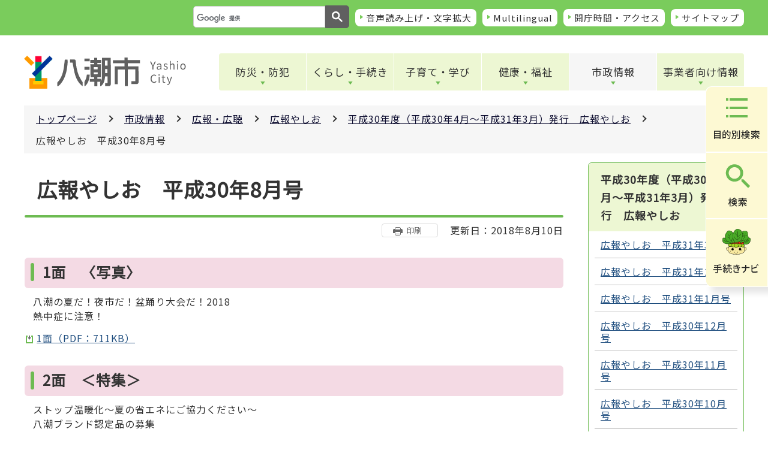

--- FILE ---
content_type: text/html
request_url: https://www.city.yashio.lg.jp/shisei/koho_kocho/kohoyashio/h30/kohoyashio3008.html
body_size: 20043
content:
<!DOCTYPE HTML>
<html lang="ja" prefix="og: http://ogp.me/ns# article: http://ogp.me/ns/article#">
<head>
<meta charset="UTF-8">
<meta name="Author" content="Yashio city">
<meta name="viewport" content="width=device-width,initial-scale=1.0">



<meta property="og:title" content="広報やしお　平成30年8月号">
<meta property="og:type" content="article">
<meta property="og:url" content="https://www.city.yashio.lg.jp/shisei/koho_kocho/kohoyashio/h30/kohoyashio3008.html">
<meta property="og:image" content="https://www.city.yashio.lg.jp/images/ogp.png">
<meta property="og:description" content="">
<meta http-equiv="X-UA-Compatible" content="IE=edge">

<link rel="shortcut icon" href="/favicon.ico">
<link rel="apple-touch-icon" href="/images/apple-touch-icon.png">


<title>広報やしお　平成30年8月号/八潮市</title>
<link rel="stylesheet" href="/css/2021_style.wysiwyg.css" media="all">
<link rel="stylesheet" href="/css/2021_style.tableconverter.css" media="all">
<link rel="stylesheet" media="all" href="/css/2021_style_parts.css">
<link rel="stylesheet" href="/css/2021_style_pc.css" media="screen and (min-width: 769px), print">
<link rel="stylesheet" href="/css/2021_style_smph.css" media="screen and (max-width: 768px)">
<script src="/js/jquery.min.js"></script>
<script src="/js/jquery.cookie.min.js"></script>
<script src="/js/jquery.swView.js"></script>
<script src="/js/template.js"></script>
<script src="/js/common.js"></script>



<script src="/js/analyticscode.js"></script>

</head>
<body id="base">

<noscript>
<p class="jsmessage">八潮市ホームページではJavaScriptを使用しています。JavaScriptの使用を有効にしていない場合は、一部の機能が正確に動作しない恐れがあります。<br>お手数ですがJavaScriptの使用を有効にしてください。</p>
</noscript>
<div class="blockjump txtno-display"><a id="PTOP">このページの先頭です</a></div>
<p class="blockskip"><a href="#CONT" class="skip">このページの本文へ移動</a></p>
<div class="baseall">

<div class="setting-nav">
	<div class="base-width">
	  <div class="setting-nav-wp">
		<div class="header-sub-search">
		</div>
		<ul class="setting-nav-menu">
		  <li><a href="https://www4.zoomsight-sv2.jp/YSO/ja/controller/index.html#https://www.city.yashio.lg.jp">音声読み上げ・文字拡大</a></li>
		  <li lang="en"><a href="/multilingual/index.html">Multilingual</a></li>
		  <li><a href="/kurashi/shisetsuguide/shisetsuannai/access.html">開庁時間・アクセス</a></li>
		  <li><a href="/sitemap.html">サイトマップ</a></li>
		</ul>
	  </div>
	</div>
  </div>
  <div class="fixed-nav">
	<ul class="fixed-nav-list">
	  <li class="fixed-nav-menu"><a href="/aboutweb/mokuteki.html"><img src="/images/fixed-nav-menu.png" alt="目的別検索"></a></li>
	  <li class="fixed-nav-search"><a href="javascript:void(0);"><img src="/images/fixed-nav-search.png" alt="検索"></a></li>
	  <li class="fixed-nav-procedure"><a href="/kurashi/support/index.html"><img src="/images/fixed-nav-procedure.png" alt="手続きナビ"></a></li>
	</ul>
	<div class="fixed-contents fixed-nav-search-contents">
	  <p class="fixed-contents-title">何をお探しですか？</p>
	  <div class="search-form">
		<div class="header-sub-search">
		</div>
	  </div>
	  <ul class="fixed-contents-list">
		<li><a href="/aboutweb/kensaku.html">検索の使い方</a></li>
		<li><a href="/aboutweb/joho.html">情報が見つからないとき</a></li>
	  </ul>
	</div>
  </div>
  <header class="header">
	<div class="base-width">
	  <div class="header-wp">
		<div class="header-heading">
		  <a href="/index.html" class="header-heading-link">
			<img src="/images/logo.png" alt="八潮市・YashioCity">
		  </a>
		</div>
		<nav>
		  <ul class="nav__menu-lnline header-nav">
			<li><a href="/bohan_bosai/index.html" class="nav__menu-link header-item">防災・防犯</a>
			  <div class="sub" id="sub01">
				<img src="/images/spacer.gif" alt="" width="1" height="1">
			  </div>
			</li>
			<li>
			  <a href="/kurashi/index.html" class="nav__menu-link header-item">くらし・手続き</a>
			  <div class="sub" id="sub02">
				<img src="/images/spacer.gif" alt="" width="1" height="1">
			  </div>
			</li>
			<li><a href="/kosodate/index.html" class="nav__menu-link header-item">子育て・学び</a>
			  <div class="sub" id="sub03">
				<img src="/images/spacer.gif" alt="" width="1" height="1">
			  </div>
			</li>
			<li><a href="/kenko/index.html" class="nav__menu-link header-item">健康・福祉</a>
			  <div class="sub" id="sub04">
				<img src="/images/spacer.gif" alt="" width="1" height="1">
			  </div>
			</li>
			<li><a href="/shisei/index.html" class="nav__menu-link header-item">市政情報</a>
			  <div class="sub" id="sub05">
				<img src="/images/spacer.gif" alt="" width="1" height="1">
			  </div>
			</li>
			<li><a href="/jigyosha/index.html" class="nav__menu-link header-item">事業者向け情報</a>
			  <div class="sub" id="sub06">
				<img src="/images/spacer.gif" alt="" width="1" height="1">
			  </div>
			</li>
		  </ul>
		  <ul class="header-nav-sp">
			<li class="header-nav-sp-search"><a href="javascript:void(0);"><img src="/images/sp-gnav-search.png" alt="検索"></a></li>
			<li class="header-nav-sp-menu"><a href="javascript:void(0);"><img src="/images/sp-gnav-menu.png" alt="メニュー"></a></li>
		  </ul>
		</nav>
	  </div>
	</div>
  </header>
<!--▽パンくずナビ▽-->
<div id="basewrap" class="clearfix">
<nav aria-label="現在位置">
<div class="pankuzu">
<ol class="clearfix">
<li><a href="/index.html">トップページ</a></li>
<li><a href="../../../index.html">市政情報</a></li>
<li><a href="../../index.html">広報・広聴</a></li>
<li><a href="../index.html">広報やしお</a></li>
<li><a href="./index.html">平成30年度（平成30年4月～平成31年3月）発行　広報やしお </a></li>
<li class="pk-thispage">広報やしお　平成30年8月号</li>
</ol>
</div>
</nav>
<!--△パンくずナビ△-->
<hr>
<!-- ▲ヘッダーここまで▲ -->
<div class="blockjump txtno-display"><a id="CONT">本文ここから</a></div>
<div class="wrap clearfix">
<div id="main">



<div class="h1bg"><div><h1>広報やしお　平成30年8月号</h1></div></div>




<div class="update_wp"><button type="button" class="insatsu_btn_link sp-none" onclick="window.print();">印刷</button><p class="update">更新日：2018年8月10日</p></div>




<div class="h2bg"><div><h2>1面　〈写真〉</h2></div></div>
<div class="wysiwyg_wp"><p>八潮の夏だ！夜市だ！盆踊り大会だ！2018<br>熱中症に注意！</p></div>
<p class="filelink"><img src="/images/spacer.gif" alt="ファイルダウンロード　新規ウインドウで開きます。" width="1" height="1" class="img-guidance"><a class="pdf" href="kohoyashio3008.files/yashio_P1-hp.pdf" target="_blank">1面（PDF：711KB）</a></p>

<div class="h2bg"><div><h2>2面　＜特集＞</h2></div></div>
<div class="wysiwyg_wp"><p>ストップ温暖化～夏の省エネにご協力ください～<br>八潮ブランド認定品の募集<br>一戸一灯運動～明るい安全な街に～<br>自転車は決められた場所に駐車しましょう！</p></div>
<p class="filelink"><img src="/images/spacer.gif" alt="ファイルダウンロード　新規ウインドウで開きます。" width="1" height="1" class="img-guidance"><a class="pdf" href="kohoyashio3008.files/yashio_P2-hp.pdf" target="_blank">2面（PDF：526KB）</a></p>

<div class="h2bg"><div><h2>3面　＜特集＞</h2></div></div>
<div class="wysiwyg_wp"><p>平成30年度生涯学習学校開放講座を開設<br>第27回やしお市民まつり物産展示即売会・模擬店募集<br>埼玉西武ライオンズの県内29番目のフレンドリーシティになりました</p></div>
<p class="filelink"><img src="/images/spacer.gif" alt="ファイルダウンロード　新規ウインドウで開きます。" width="1" height="1" class="img-guidance"><a class="pdf" href="kohoyashio3008.files/yashio_P3-hp.pdf" target="_blank">3面（PDF：306KB）</a></p>

<div class="h2bg"><div><h2>4面　＜特集＞</h2></div></div>
<div class="wysiwyg_wp"><p>八潮市消費生活センター<br>65歳からの健康づくり～介護予防で元気アップ～</p></div>
<p class="filelink"><img src="/images/spacer.gif" alt="ファイルダウンロード　新規ウインドウで開きます。" width="1" height="1" class="img-guidance"><a class="pdf" href="kohoyashio3008.files/yashio_P4-hp.pdf" target="_blank">4面（PDF：492KB）</a></p>

<div class="h2bg"><div><h2>5面</h2></div></div>
<div class="wysiwyg_wp"><p>中川やしおスポーツパークの利用開始<br>人権それは愛　世界人権宣言<br>就職活動、職場で役立つスキルアップセミナー（就職支援セミナー）<br>家族の就職サポートセミナー<br>平成30年度コミュニティ助成事業</p></div>
<p class="filelink"><img src="/images/spacer.gif" alt="ファイルダウンロード　新規ウインドウで開きます。" width="1" height="1" class="img-guidance"><a class="pdf" href="kohoyashio3008.files/yashio_P5-hp.pdf" target="_blank">5面（PDF：867KB）</a></p>

<div class="h2bg"><div><h2>6面・7面・ 8面・9面　＜おしらせHOTコーナー案内・催し・募集＞</h2></div></div>
<div class="wysiwyg_wp"><p>育児休業代替任期付職員採用候補者<br>特定健診を受けましょう<br>法律相談コラム<br>ふれあい福祉コーナー<br>行ってみたいなとなりまち<br>図書館だより</p></div>
<p class="filelink"><img src="/images/spacer.gif" alt="ファイルダウンロード　新規ウインドウで開きます。" width="1" height="1" class="img-guidance"><a class="pdf" href="kohoyashio3008.files/yashio_P6-hp.pdf" target="_blank">6面（PDF：533KB）</a></p>

<p class="filelink"><img src="/images/spacer.gif" alt="ファイルダウンロード　新規ウインドウで開きます。" width="1" height="1" class="img-guidance"><a class="pdf" href="kohoyashio3008.files/yashio_P7-hp.pdf" target="_blank">7面（PDF：339KB）</a></p>

<p class="filelink"><img src="/images/spacer.gif" alt="ファイルダウンロード　新規ウインドウで開きます。" width="1" height="1" class="img-guidance"><a class="pdf" href="kohoyashio3008.files/yashio_P8-hp.pdf" target="_blank">8面（PDF：447KB）</a></p>

<p class="filelink"><img src="/images/spacer.gif" alt="ファイルダウンロード　新規ウインドウで開きます。" width="1" height="1" class="img-guidance"><a class="pdf" href="kohoyashio3008.files/yashio_P9-hp.pdf" target="_blank">9面（PDF：855KB）</a></p>

<div class="h2bg"><div><h2>10面　〈アラカルト〉</h2></div></div>
<div class="wysiwyg_wp"><p>子育て情報コーナー<br>保健センターからのお知らせ</p></div>
<p class="filelink"><img src="/images/spacer.gif" alt="ファイルダウンロード　新規ウインドウで開きます。" width="1" height="1" class="img-guidance"><a class="pdf" href="kohoyashio3008.files/yashio_P10-hp.pdf" target="_blank">10面（PDF：363KB）</a></p>

<div class="h2bg"><div><h2>11面　＜アラカルト＞</h2></div></div>
<div class="wysiwyg_wp"><p>こちら教育委員会<br>くらしの豆知識<br>各種無料相談 <br>840伝言板</p></div>
<p class="filelink"><img src="/images/spacer.gif" alt="ファイルダウンロード　新規ウインドウで開きます。" width="1" height="1" class="img-guidance"><a class="pdf" href="kohoyashio3008.files/yashio_P11-hp.pdf" target="_blank">11面（PDF：336KB）</a></p>

<div class="h2bg"><div><h2>12面　＜アラカルト＞</h2></div></div>
<div class="wysiwyg_wp"><p>やしお八つの野菜de健康レシピ<br>節水にご協力ください<br>いきいきやしお写真館＝暑さに負けず！親子で収穫体験、市長を講師に特別公開授業、正しいラジオ体操を学んで、元気はつらつ、おいしいパンが焼けました</p></div>
<p class="filelink"><img src="/images/spacer.gif" alt="ファイルダウンロード　新規ウインドウで開きます。" width="1" height="1" class="img-guidance"><a class="pdf" href="kohoyashio3008.files/yashio_P12-hp.pdf" target="_blank">12面（PDF：783KB）</a></p>

<div class="h2bg"><div><h2>スマートフォン用広報やしお</h2></div></div>
<p class="filelink"><img src="/images/spacer.gif" alt="ファイルダウンロード　新規ウインドウで開きます。" width="1" height="1" class="img-guidance"><a class="pdf" href="kohoyashio3008.files/yashio_P1-P6.pdf" target="_blank">広報やしお平成30年8月号1から6面（PDF：3,173KB）</a></p>

<p class="filelink"><img src="/images/spacer.gif" alt="ファイルダウンロード　新規ウインドウで開きます。" width="1" height="1" class="img-guidance"><a class="pdf" href="kohoyashio3008.files/yashio_P7-P12.pdf" target="_blank">広報やしお平成30年8月号7から12面（PDF：2,671KB）</a></p>





<!-- scs_jyogai_start -->
<p class="dladobereader">
PDF形式のファイルを開くには、Adobe Acrobat Reader DC（旧Adobe Reader）が必要です。<br>
お持ちでない方は、Adobe社から無償でダウンロードできます。<br>
<a href="https://get.adobe.com/jp/reader/" target="_blank"><img src="/images/get_adobe_reader.png" alt="Get Adobe Acrobat Reader DC　（新規ウインドウで開きます。）" width="158" height="39">Adobe Acrobat Reader DCのダウンロードへ</a></p>
<!-- scs_jyogai_end -->


<div class="contact">
<h2>お問い合わせ</h2>

<div class="contact_in">
<p class="contact_shortname">企画財政部　秘書広報課　広聴担当・広報担当・シティセールス担当</p>
<p class="contact_address">所在地：〒340-8588　埼玉県八潮市中央一丁目2番地1</p>
<p class="contact_tel_no">電話：048-996-2111（内線373）</p>
<p class="contact_fax_no">FAX：048-995-7367</p>
<div class="contact_btn">

<p class="contact_linkbtn"><a href="/faq/index.html">よくある質問</a></p>
<p class="contact_linkbtn"><a href="/shinososhiki/index.html">市の組織一覧</a></p>
</div>
</div>


</div>



<!-- scs_jyogai_start -->
<div class="guidance"><img src="/images/spacer.gif" alt="本文ここまで" width="1" height="1"></div>
<!-- scs_jyogai_end -->
</div><!-- /div main -->
<hr>





<div id="localnavi">
<div class="guidance"><img src="/images/spacer.gif" alt="サブナビゲーションここから" width="1" height="1"></div>
<!-- ▽ローカルナビ▽ -->
<div id="losubnavi" class="lobgbox">
<div class="lonavi_title_btn">
<h2><span>平成30年度（平成30年4月～平成31年3月）発行　広報やしお </span></h2>
<button class="acd01_bt switch pc-none" type="button"><img src="/images/2021_icon_menu_open.png" alt="詳細情報を開く" width="32" height="32"></button>
</div>
<div class="open_menu_wp">
<ul>
<li><a href="/shisei/koho_kocho/kohoyashio/h30/kohoyashio3103.html">広報やしお　平成31年3月号</a></li>
<li><a href="/shisei/koho_kocho/kohoyashio/h30/kohoyashio3102.html">広報やしお　平成31年2月号</a></li>
<li><a href="/shisei/koho_kocho/kohoyashio/h30/kohoyashio3101.html">広報やしお　平成31年1月号</a></li>
<li><a href="/shisei/koho_kocho/kohoyashio/h30/kohoyashio3012.html">広報やしお　平成30年12月号</a></li>
<li><a href="/shisei/koho_kocho/kohoyashio/h30/kohoyashio3011.html">広報やしお　平成30年11月号</a></li>
<li><a href="/shisei/koho_kocho/kohoyashio/h30/kohoyashio3010.html">広報やしお　平成30年10月号</a></li>
<li><a href="/shisei/koho_kocho/kohoyashio/h30/kohoyashio3009.html">広報やしお　平成30年9月号</a></li>
<li><span class="current">広報やしお　平成30年8月号</span></li>
<li><a href="/shisei/koho_kocho/kohoyashio/h30/kohoyashio3007.html">広報やしお　平成30年7月号</a></li>
<li><a href="/shisei/koho_kocho/kohoyashio/h30/kohoyashio3006.html">広報やしお　平成30年6月号</a></li>
<li><a href="/shisei/koho_kocho/kohoyashio/h30/kohoyashio3005.html">広報やしお　平成30年5月号</a></li>
<li><a href="/shisei/koho_kocho/kohoyashio/h30/kohoyashio3004.html">広報やしお　平成30年4月号</a></li>
</ul>
</div>
</div>
<!-- △ローカルナビ△ -->
<!-- ▽レコメンド▽ -->
<div class="lorecommend lobgbox">
<div class="lonavi_title_btn">
<h2 class="h2img">このページを見ている人はこんなページも見ています</h2>
<button class="acd01_bt switch pc-none" type="button"><img src="/images/2021_icon_menu_open.png" alt="詳細情報を開く" width="32" height="32"></button>
</div>
<div class="open_menu_wp">
<ul>
<li class="pagelinkin"><a href="/bohan_bosai/bosai/bousaikunren/hinannjyo/r6hinanjokaisetsu.html"> 令和6年度職員避難所開設訓練を実施</a></li>
<li class="pagelinkin"><a href="/faq/gomi_kankyo/kankyoeisei/hachinosu.html"> 蜂の巣を駆除してほしいのですが</a></li>
<li class="pagelinkin"><a href="/faq/todokede_shomei/shomeisho/yubin.html"> 郵便で住民票を取り寄せたいのですが</a></li>
</ul>
</div>
</div><!-- △レコメンド△ -->
<!-- ▽サブナビメニュー▽ -->
<div class="losnavimenu lobgbox">
<ul>
    <li class="pagelinkbt"><a href="/aboutweb/joho.html"> 情報が見つからないときは</a></li>
</ul>
</div>
<!-- △サブナビメニュー△ -->
<div class="guidance"><img src="/images/spacer.gif" alt="サブナビゲーションここまで" width="1" height="1"></div>
</div><!-- /div localnavi -->
<hr>
</div><!-- /div wrap -->
</div><!-- /div basewrap -->

<!-- ▼フッターここから▼ -->
<div class="newpara guidance"><img src="/images/spacer.gif" alt="以下フッターです。" width="1" height="1"></div>
<footer class="footer">
    <div class="page-top">
      <a href="#PTOP"><img src="/images/page-top.png" alt="このページのトップに戻る" width="60" height="68">
      </a>
    </div>
    <div class="foot-wp">
      <div class="base-width">
        <div class="foot-cn">
          <div class="foot-main">
            <h2 class="company-name">八潮市役所</h2>
            <p class="company-number">法人番号6000020112348</p>
          </div>
          <div class="foot-flex">
            <address class="address">
              <p class="address-text01">住所　<br class="pc-none">〒340-8588　埼玉県八潮市中央一丁目2番地1</p>
              <p class="address-text02">電話　<br class="pc-none">048-996-2111（代表）</p>
              <p class="address-text03">開庁日時　<br class="pc-none">月曜日から金曜日まで（年末年始・祝日を除く）午前8時30分から午後5時15分まで</p>
            </address>
          </div>
          <nav>
            <ul class="nav__menu-lnline foot-list">
              <li><a href="/aboutweb/privacy_policy.html" class="nav__menu-link foot-item">プライバシーポリシー</a></li>
              <li><a href="/aboutweb/chosakuken.html" class="nav__menu-link foot-item">免責事項・著作権</a></li>
              <li><a href="/aboutweb/link.html" class="nav__menu-link foot-item">リンク集</a></li>
              <li><a href="/aboutweb/tsukaikata.html" class="nav__menu-link foot-item">このサイトの使い方</a></li>
              <li><a href="/aboutweb/site_policy.html" class="nav__menu-link foot-item">サイトポリシー</a></li>
              <li><a href="/aboutweb/otoiawase.html" class="nav__menu-link foot-item">お問い合わせ</a></li>
            </ul>
          </nav>
        </div>
      </div>
    </div>
    <div class="copyright">
      <p lang="en"><small>Copyright (C) YASHIO CITY. All Rights Reserved.</small></p>
    </div>
  </footer>
  <div class="switchBtn">
    <button id="swPc">PC版表示</button>
    <button id="swSp" class="btnAcv">スマートフォン版表示</button>
  </div><!--/.switchBtn-->
<!-- ▲フッターここまで▲ -->
</div><!-- /div baseall -->

</body>
</html>

--- FILE ---
content_type: text/css
request_url: https://www.city.yashio.lg.jp/css/2021_style_pc.css
body_size: 38574
content:
@charset "utf-8";

/* base setting*/

*, *:before, *:after {
  -webkit-box-sizing: border-box;
  box-sizing: border-box
}

html {
  font-size: 62.5%;
  height: 100%;
}

body {
  position: relative;
  margin: 0px;
  font-size: 1.6rem;
  letter-spacing: .1rem;
  background-color: #fff;
}

img {
  vertical-align: bottom;
}

.pc-none {
  display: none;
}


/* width */

.baseall {
  background-color: #FFF;
  min-width: 1240px;
}

.base-width {
  width: 1200px;
  margin: 0 auto;
}

.wrap {
  padding-bottom: 50px;
  width: 1200px;
  margin: 0 auto;
  display: -webkit-box;
  display: -ms-flexbox;
  display: flex;
  -ms-flex-wrap: nowrap;
  flex-wrap: nowrap;
}

#main, #main-nosub, .main {
  width: 100%;
  -webkit-box-flex: 2;
  -ms-flex-positive: 2;
  flex-grow: 2;
  /* z-index: 1; */
  position: relative;
  border: 1px solid transparent;
}

#localnavi {
  width: 260px;
  margin-left: 100px;
  -webkit-box-flex: 0;
  -ms-flex-positive: 0;
  flex-grow: 0;
  margin-left: 40px;
  -ms-flex-negative: 0;
  flex-shrink: 0;
  /* z-index: 0; */
  position: relative;
}

.open_menu_wp {
  display: block !important;
}


/* topスタイル */


/* setting */

.setting-nav {
  background-color: #7ACC5C;
}

.setting-nav-menu {
  padding: 15px 0;
  list-style: none;
  display: -webkit-box;
  display: -ms-flexbox;
  display: flex;
  -webkit-box-pack: end;
  -ms-flex-pack: end;
  justify-content: flex-end;
  -ms-flex-wrap: nowrap;
  flex-wrap: nowrap;
}

.setting-nav-menu li {
  position: relative;
  background-color: #fff;
  border-radius: 8px;
  margin-left: 10px;
  padding: 0;
}

.setting-nav-menu li::after {
  position: absolute;
  content: '';
  background-image: url(/images/base-arrow.png);
  width: 5px;
  height: 8px;
  top: calc(50% - 11px / 2);
  left: 8px;
}

.setting-nav-menu li a {
  display: block;
  font-size: 1.5rem;
  padding: 5px 8px 5px 18px;
  text-decoration: none;
}

.setting-nav-menu li a:link, .setting-nav-menu li a:visited {
  color: #333;
}

.setting-nav-menu li a:focus, .setting-nav-menu li a:hover {
  text-decoration: underline;
}


/* fixed-nav */
ul.fixed-nav-list {
    padding: 0;
}
.fixed-nav {
  position: fixed;
  right: 0;
  top: 20%;
  z-index: 999;
  -webkit-box-shadow: 10px 10px 10px rgb(0 0 0 / 10%);
  box-shadow: 10px 10px 10px rgb(0 0 0 / 10%);
}

.fixed-nav-list li {
  background-color: #FDF9D3;
  border: 1px solid #fff;
  text-align: center;
  padding: 0;
}

.fixed-nav-list li.active {
  background-color: #EDF7D3;
  border: 1px solid #fff;
  text-align: center;
  background-image: url(/images/search_close.png);
  background-position: left 50% top 31%;
}

.fixed-nav-list li:first-of-type {
  border-top-left-radius: 10px;
}

.fixed-nav-list li:last-of-type {
  border-bottom-left-radius: 10px;
}

.fixed-nav-list li a {
  display: block;
  text-decoration: none;
}

.fixed-contents.active {
  display: block;
}

.fixed-contents {
  display: none;
  position: absolute;
  content: '';
  right: 104px;
  top: 0px;
  min-width: 660px;
  background-color: #EDF7D3;
  border-top-left-radius: 10px;
  border-bottom-left-radius: 10px;
  padding: 35px 30px 15px 30px;
  min-height: 335px;
  /* 仮 */
}

.fixed-contents-list>li {
  position: relative;
  padding: 5px 8px 5px 18px;
}

.fixed-contents-list>li::after {
  position: absolute;
  content: '';
  background-image: url(/images/base-arrow.png);
  width: 5px;
  height: 8px;
  top: calc(50% - 11px / 2);
  left: 8px;
}

.fixed-contents-title {
  font-size: 3.6rem;
  text-align: center;
}
.search-wp .gsc-search-box #gs_id51 {
  border: none;
}
.fixed-nav-search-contents .search-wp {
  width: 100%;
}

/* header */

.header {
  margin-top: 30px;
}

.header-wp {
  display: -webkit-box;
  display: -ms-flexbox;
  display: flex;
  -ms-flex-wrap: nowrap;
  flex-wrap: nowrap;
  -webkit-box-pack: justify;
  -ms-flex-pack: justify;
  justify-content: space-between;
  -webkit-box-align: center;
  -ms-flex-align: center;
  align-items: center;
}

.header-wp>nav {
  position: relative;
}

.header-nav-sp {
  display: none;
}

.header-heading {
  margin: 0;
  line-height: 0;
}

.header-heading-link {
  display: block;
}

.header-nav {
  display: block;
}

.header-nav>li {
  background-color: #EDF7D3;
  margin-right: 1px;
  position: static;
}

.header-nav>li.active {
  background-color: #F6F6F6;
}

.header-nav>li:first-of-type {
  border-top-left-radius: 4px;
  border-bottom-left-radius: 4px;
}

.header-nav>li:last-of-type {
  margin-right: 0px;
  border-top-right-radius: 4px;
  border-bottom-right-radius: 4px;
}

.header-item {
  position: relative;
  text-align: center;
  min-width: 145px;
  padding: 20px 5px;
  font-size: 1.7rem;
}

.header-item::after {
  position: absolute;
  content: '';
  background-image: url(/images/nav-arrow.png);
  bottom: 10px;
  left: calc(50% - 8px / 2);
  width: 8px;
  height: 5px;
}


/* nav */
.header-nav>li .open,.header-nav>li .active{
    background-color: #F6F6F6;
}
.nav__menu-lnline {
  display: -webkit-box !important;
  display: -ms-flexbox !important;
  display: flex !important;
  -ms-flex-wrap: nowrap;
  flex-wrap: nowrap;
  -webkit-box-orient: horizontal;
  -webkit-box-direction: normal;
  -ms-flex-direction: row;
  flex-direction: row;
  padding: 0px;
}

.nav__menu-lnline>li {
  list-style: none;
  padding: 0;
}

.nav__menu-link {
  display: block;
  text-decoration: none;
}

a.nav__menu-link:link, a.nav__menu-link:visited {
  color: #333;
}

.nav__menu-link:focus, .nav__menu-link:hover {
  text-decoration: underline;
}

.sub {
  display: none;
  position: absolute;
  top: 100%;
  left: 0;
  width: 100%;
  height: auto;
  padding: 20px 0;
  background-color: #F6F6F6;
  z-index: 500;
  padding: 20px;
}

.sub-menu {
  display: -webkit-box;
  display: -ms-flexbox;
  display: flex;
  -ms-flex-wrap: wrap;
  flex-wrap: wrap;
  -webkit-box-align: center;
  -ms-flex-align: center;
  align-items: center;
  padding: 20px 20px 30px 20px;
  -webkit-box-align: start;
  -ms-flex-align: start;
  align-items: flex-start;
}

.sub-bg {
  border-radius: 10px;
  background-color: #fff;
}

.sub.is-show {
  display: block;
  position: absolute;
  left: 0;
  opacity: 1;
}

.sub.is-show .sub-menu {
  display: -webkit-box !important;
  display: -ms-flexbox !important;
  display: flex !important;
}

.sub-title h2 {
  font-size: 2.2rem;
}

.sub-menu li {
  position: relative;
  width: 33.333%;
  margin-bottom: 10px;
  padding-left: 15px;
}

.sub-menu li::after {
  position: absolute;
  content: '';
  background-image: url(/images/base-arrow.png);
  width: 5px;
  height: 8px;
  top: .35em;
  left: 0px;
}

.sub-title {
  display: -webkit-box;
  display: -ms-flexbox;
  display: flex;
  -webkit-box-pack: justify;
  -ms-flex-pack: justify;
  justify-content: space-between;
  -ms-flex-wrap: nowrap;
  flex-wrap: nowrap;
  -webkit-box-align: center;
  -ms-flex-align: center;
  align-items: center;
  padding: 20px;
  border-bottom: 1px solid #F6F6F6;
}

.close-menu-btn {
  padding: 0px;
}

.close-menu-btn a {
  text-decoration: none;
  padding-right: 25px;
  position: relative;
}

.close-menu-btn>a::after {
  position: absolute;
  content: '';
  background-image: url(/images/gnav-close.png);
  width: 14px;
  height: 13px;
  top: calc(50% - 14px / 2);
  right: 0px;
}

.header-wp .sub a:link, .header-wp .sub a:visited {
  color: #333;
}


/* slider-section */

.slider-section {
  margin-top: 30px;
}

.slider-section-wp {
  display: -webkit-box;
  display: -ms-flexbox;
  display: flex;
  -ms-flex-wrap: nowrap;
  flex-wrap: nowrap;
  -webkit-box-pack: justify;
  -ms-flex-pack: justify;
  justify-content: space-between;
}

.slider-wp {
  position: relative;
}

.top-slider, .rightbutton-area {
  margin: 0;
  padding: 0;
  list-style: none;
}

.top-slider {
  width: 815px;
}

.top-slider>li {
  position: relative;
}

.top-slider .slick-dots {
  padding-left: 55px;
}

.slider-section .reproducing-button-wrap {
  position: absolute;
  bottom: 8px;
  left: 0;
}

.reproducing-button-wrap img {
  display: block;
}

.top-slider-text {
  position: absolute;
  left: 0px;
  bottom: 0px;
  background-color: #fff;
  padding: 20px 60px 20px 20px;
  border-top-right-radius: 10px;
}

.rightbutton-area>li {
  margin-bottom: 20px;
}


/* news section */

.top-section-title {
  text-align: center;
}

.news-section-wp {
  width: 1100px;
  margin: 0 auto;
}

.news-section-title, .city-section-title {
  position: relative;
  font-size: 4.0rem;
  text-align: center;
  margin-top: 70px;
  margin-bottom: 0px;
  display: inline-block;
  padding-left: 180px;
  padding-right: 180px;
}

.news-section-title::before, .city-section-title::before {
  position: absolute;
  content: '';
  background-image: url(/images/title-left.png);
  background-repeat: no-repeat;
  top: calc(50% - 18px / 2);
  right: 0;
  width: 100px;
  height: 18px;
}

.news-section-title::after, .city-section-title::after {
  position: absolute;
  content: '';
  background-image: url(/images/title-right.png);
  background-repeat: no-repeat;
  top: calc(50% - 18px / 2);
  left: 0;
  width: 100px;
  height: 18px;
}

.new-section-links-wp {
  margin-top: 30px;
}

.new-section-links {
  display: -webkit-box;
  display: -ms-flexbox;
  display: flex;
  -webkit-box-pack: center;
  -ms-flex-pack: center;
  justify-content: center;
  -webkit-box-align: center;
  -ms-flex-align: center;
  align-items: center;
  list-style: none;
}

.new-section-links>li {
  position: relative;
  margin-right: 10px;
  font-size: 1.6rem;
}

.new-section-links>li:last-of-type {
  margin-right: 0;
}

.new-section-links>li::after {
  position: absolute;
  content: '';
  background-image: url(/images/news-arrow.png);
  top: calc(50% - 8px / 2);
  left: 12px;
  width: 5px;
  height: 8px;
}

.new-section-links>li>a {
  display: block;
  color: #fff;
  background-color: #378712;
  padding: 6px 12px 6px 27px;
  text-decoration: none;
  border-radius: 10px;
}

.new-section-links>li>a:hover, .new-section-links>li>a:focus {
  text-decoration: underline;
}

.new-list-wp {
  margin-top: 35px;
  padding: 0;
}

.new-item>dl {
  position: relative;
  display: -webkit-box;
  display: -ms-flexbox;
  display: flex;
  -webkit-box-pack: start;
  -ms-flex-pack: start;
  justify-content: flex-start;
  -webkit-box-align: center;
  -ms-flex-align: center;
  align-items: center;
  border-top: 1px solid #DDD;
  padding: 20px 30px 20px 20px;
}

.new-item::after {
  position: absolute;
  content: '';
  background-image: url(/images/new-arrow02.png);
  top: calc(50% - 14px / 2);
  right: 18px;
  width: 9px;
  height: 14px;
}

.new-item:last-of-type {
  border-bottom: 1px solid #DDD;
}

.new-item dt {
  -ms-flex-preferred-size: 150px;
  flex-basis: 150px;
  -ms-flex-negative: 0;
  flex-shrink: 0;
  font-size: 1.4rem;
  font-weight: bold;
  -ms-flex-item-align: start;
  align-self: flex-start;
}

.new-item dd {
  -ms-flex-preferred-size: auto;
  flex-basis: auto;
  margin-left: 0px;
}

.new-item a:link {
  color: #333;
}

.news-more-btn {
  margin-top: 20px;
  position: relative;
}

.news-more-btn::after {
  position: absolute;
  content: '';
  background-image: url(/images/new-more.png);
  top: calc(50% - 12px / 2);
  right: 30px;
  width: 12px;
  height: 12px;
  pointer-events: none;
}

.news-more-btn>a {
  display: block;
  padding: 12px 10px;
  text-align: center;
  font-size: 1.6rem;
  text-decoration: none;
  border: 1px solid #DDD;
  border-radius: 5px;
}

.news-more-btn>a:link {
  color: #333;
}

.news-more-btn>a:hover {
  text-decoration: underline;
}


/* living */

.living-section {
  position: relative;
  margin-top: 80px;
  background-color: #EDF7D3;
  background-image: url(/images/living-bg01.png);
  background-size: auto;
  background-repeat: no-repeat;
  background-position: left bottom 40px;
  z-index: 0;
}

.living-section::after {
  position: absolute;
  /* z-index: 100; */
  content: '';
  width: 364px;
  height: 314px;
  background-image: url(/images/living-bg03.png);
  background-size: auto;
  background-repeat: no-repeat;
  left: -185px;
  bottom: 80px;
  z-index: -1;
}

.living-section::before {
  position: absolute;
  content: '';
  width: 934px;
  height: 560px;
  /* z-index: 0; */
  top: 0;
  right: 0;
  background-image: url(/images/living-bg02.png);
  background-size: auto;
  z-index: -1;
}

.living-section-cn {
  /* z-index: 400; */
}

.living-section-title {
  text-align: center;
  margin: 0;
  padding-top: 70px;
  font-size: 4.0rem;
  /* z-index: 500; */
}

.living-list {
  margin-top: 50px;
  display: -webkit-box;
  display: -ms-flexbox;
  display: flex;
  -webkit-box-pack: justify;
  -ms-flex-pack: justify;
  justify-content: space-between;
  -ms-flex-wrap: wrap;
  flex-wrap: wrap;
  padding: 0 20px;
}

.living-list li {
  position: relative;
  margin-bottom: 10px;
  background-color: #fff;
  border-radius: 5px;
  text-align: center;
  list-style: none;
  margin-left: 13px;
  width: calc(25% - 13px * 3 / 4);
}

.living-list li::after {
  position: absolute;
  content: '';
  background-image: url(/images/radius-bg.png);
  width: 16px;
  height: 16px;
  bottom: 1px;
  right: 1px;
}

.living-list li:nth-child(4n-3) {
  margin-left: 0px;
}

.living-list li a:link, .living-list li a:visited {
  color: #333;
}

.living-list li:nth-child(1) a {
  background-image: url(/images/living-icon.png);
}

.living-list li:nth-child(2) a {
  background-image: url(/images/living-icon02.png);
}

.living-list li:nth-child(3) a {
  background-image: url(/images/living-icon03.png);
}

.living-list li:nth-child(4) a {
  background-image: url(/images/living-icon04.png);
}

.living-list li:nth-child(5) a {
  background-image: url(/images/living-icon05.png);
}

.living-list li:nth-child(6) a {
  background-image: url(/images/living-icon06.png);
}

.living-list li:nth-child(7) a {
  background-image: url(/images/living-icon07.png);
}

.living-list li:nth-child(8) a {
  background-image: url(/images/living-icon08.png);
}

.living-list-link {
  display: block;
  background-repeat: no-repeat;
  background-size: auto;
  background-position: right 50% bottom 73px;
  padding: 108px 5px 16px 5px;
  text-decoration: none;
  font-size: 2.4rem;
}

.living-list-link:focus, .living-list-link:hover {
  text-decoration: underline;
}

.living-beneath {
  margin-top: 30px;
  display: -webkit-box;
  display: -ms-flexbox;
  display: flex;
  -webkit-box-pack: justify;
  -ms-flex-pack: justify;
  justify-content: space-between;
  padding: 0 20px;
  padding-bottom: 30px;
}

.living-beneath a:link, .living-beneath a:visited {
  color: #333;
}

.living-tags {
  display: -webkit-box;
  display: -ms-flexbox;
  display: flex;
  -webkit-box-pack: start;
  -ms-flex-pack: start;
  justify-content: flex-start;
  -ms-flex-wrap: wrap;
  flex-wrap: wrap;
  -webkit-box-align: start;
  -ms-flex-align: start;
  align-items: flex-start;
  -ms-flex-line-pack: start;
  align-content: flex-start;
  list-style: none;
}

.living-tags li {
  text-align: center;
  margin-right: 20px;
  margin-bottom: 10px;
}

.living-tags-link {
  display: block;
  background-color: #fff;
  padding: 7px 20px;
  border-radius: 30px;
  min-width: 180px;
  font-size: 1.8rem;
  text-decoration: none;
}

.living-tags-link:focus, .living-tags-link:hover {
  text-decoration: underline;
}

.other-section {
  padding: 60px 0px;
  background: url(/images/other-bg.png);
  background-repeat: repeat-x;
  background-size: auto;
}

.other-section-wp {
  display: -webkit-box;
  display: -ms-flexbox;
  display: flex;
  -webkit-box-pack: justify;
  -ms-flex-pack: justify;
  justify-content: space-between;
  -webkit-box-align: center;
  -ms-flex-align: center;
  align-items: center;
  -ms-flex-wrap: nowrap;
  flex-wrap: nowrap;
}

.other-section-item {
  background-color: #fff;
  border-radius: 10px;
  padding: 25px 20px 20px 20px;
  width: 386px;
}

.other-section-item>h3 {
  font-size: 2.2rem;
  margin: 0;
  padding: 0;
  text-align: center;
}

.other-section-links {
  margin-top: 20px;
  list-style: none;
}

.other-icon01 {
  background-image: url(/images/other-icon01.png);
}

.other-icon02 {
  background-image: url(/images/other-icon02.png);
}

.other-icon03 {
  background-image: url(/images/other-icon03.png);
}

.other-icon04 {
  background-image: url(/images/other-icon04.png);
}

.other-icon05 {
  background-image: url(/images/other-icon05.png);
}

.other-icon06 {
  background-image: url(/images/other-icon06.png);
}

.other-section-links>li {
  background-color: #E8E8E8;
  border-radius: 6px;
  margin-bottom: 10px;
  background-size: auto;
  background-repeat: no-repeat;
  background-position: left 14px bottom 50%;
  padding: 0;
}

.other-section-links>li:last-of-type {
  margin-bottom: 0;
}

.other-section-links>li>a {
  display: block;
  text-decoration: none;
  width: 100%;
  padding: 15px 10px 15px 75px;
}

.other-section-links>li>a:link, .other-section-links>li>a:visited {
  color: #333;
}

.other-section-links>li>a:hover {
  text-decoration: underline;
}


/* city-section */

.today-event-wp {
  padding: 0 20px;
}

.today-event {
  margin-top: 60px;
  display: -webkit-box;
  display: -ms-flexbox;
  display: flex;
  -webkit-box-pack: start;
  -ms-flex-pack: start;
  justify-content: flex-start;
  -webkit-box-align: center;
  -ms-flex-align: center;
  align-items: center;
  padding: 20px;
  border: 1px solid #DDD;
  border-radius: 10px;
}

.today-event>h3 {
  -ms-flex-preferred-size: 260px;
  flex-basis: 260px;
  -ms-flex-negative: 0;
  flex-shrink: 0;
}

.today-event>p {
  -ms-flex-preferred-size: 100%;
  flex-basis: 100%;
}

.today-event>p a:link {
  color: #333;
}

.today-event>h3, .today-event>p {
  margin: 0px;
  padding: 0;
}

.today-event-btn {
  position: relative;
  -ms-flex-preferred-size: 215px;
  flex-basis: 215px;
  -ms-flex-negative: 0;
  flex-shrink: 0;
  background-color: #378712;
  border-radius: 10px;
  margin-left: 10px;
}

.today-event-btn>a {
  position: relative;
  display: block;
  padding: 10px 15px 10px 45px;
  text-decoration: none;
  color: #fff;
}

.today-event-btn>a::after {
  position: absolute;
  content: '';
  background-image: url(/images/event-icon.png);
  top: 6px;
  left: 12px;
  width: 25px;
  height: 28px;
}
.today-event_con {
  width: 100%;
}

span.ecate1.e3 {
  display: none;
}

span.ecate1.e3+span {
  display: none;
}

.today-event_con >li {
  list-style: none;
}


.today-event_con p img {
  margin-right: 10px;
}


/* yasio toppic */

.city-section-wp {
  display: -webkit-box;
  display: -ms-flexbox;
  display: flex;
  -ms-flex-wrap: nowrap;
  flex-wrap: nowrap;
  padding: 0 20px;
}

.yasio-bg {
  position: relative;
  width: calc(50% - 40px * 1 / 2);
  margin-right: 40px;
  margin-top: 40px;
  background-image: url(/images/yasio-bg.png);
  background-size: cover;
  padding: 40px 20px 30px 20px;
  z-index: 0;
}

.yasio-bg::before {
  position: absolute;
  content: '';
  top: 40px;
  left: 0px;
  background-image: url(/images/yasio-bg02.png);
  background-repeat: no-repeat;
  width: 324px;
  height: 420px;
  z-index: -1;
}

.yasio-bg::after {
  position: absolute;
  content: '';
  top: 295px;
  right: 23px;
  background-image: url(/images/yasio-bg03.png);
  background-repeat: no-repeat;
  width: 187px;
  height: 167px;
  z-index: -1;
}

.topic-bg {
  position: relative;
  width: calc(50% - 40px * 1 / 2);
  margin-top: 40px;
  background-image: url(/images/toppic-bg.png);
  background-size: cover;
  padding: 40px 30px;
  z-index: 0;
}

.topic-bg::after {
  position: absolute;
  content: '';
  bottom: 40px;
  right: 0px;
  background-image: url(/images/topic-bg01.png);
  background-repeat: no-repeat;
  width: 324px;
  height: 420px;
  z-index: -1;
}

.yasio-title, .topic-title {
  text-align: center;
  padding: 0 10px;
  margin: 0px;
}

.yasio-sub-text>p {
  text-align: center;
  padding: 0 10px;
  margin: 6px 0 0 0;
}

.yasio-cn {
  margin-top: 20px;
  display: -webkit-box;
  display: -ms-flexbox;
  display: flex;
  -webkit-box-pack: start;
  -ms-flex-pack: start;
  justify-content: flex-start;
  -ms-flex-wrap: nowrap;
  flex-wrap: nowrap;
}

.yasio-cn>img {
  margin-left: 15px;
}

.yasio-cn>p {
  margin-left: 35px;
  font-size: 1.8rem;
}

.yasio-links {
  margin-top: 40px;
  display: -webkit-box;
  display: -ms-flexbox;
  display: flex;
  -webkit-box-pack: justify;
  -ms-flex-pack: justify;
  justify-content: space-between;
  -ms-flex-wrap: wrap;
  flex-wrap: wrap;
  list-style: none;
}

.yasio-links>li {
  position: relative;
  margin-right: 10px;
  margin-bottom: 10px;
  background-color: #fff;
  border-radius: 10px;
  width: calc(50% - 10px * 1 / 2);
  padding: 0;
  -ms-flex-item-align: start;
  align-self: flex-start;
}

.yasio-links>li::after {
  position: absolute;
  content: '';
  background-image: url(/images/radius-bg.png);
  width: 16px;
  height: 16px;
  bottom: 1px;
  right: 1px;
}

.yasio-links>li:nth-child(2n) {
  margin-right: 0;
}

.yasio-links>li>a {
  display: block;
  text-decoration: none;
  text-align: center;
  padding: 18px 5px;
}

.yasio-links>li>a:link {
  color: #333;
}

.yasio-links>li>a:hover {
  text-decoration: underline;
}

.topic-slider {
  margin-top: 55px;
  display: -webkit-box;
  display: -ms-flexbox;
  display: flex;
  -webkit-box-pack: start;
  -ms-flex-pack: start;
  justify-content: flex-start;
  -webkit-box-align: center;
  -ms-flex-align: center;
  align-items: center;
  list-style: none;
}

.topic-slider>li {
  margin-right: 20px;
}

.topic-tag {
  display: inline-block;
  margin-top: 10px;
  background-color: #606060;
  color: #fff;
  text-align: center;
  padding: 2px 10px;
  font-size: 1.2rem;
  border-radius: 5px;
}

.topic-description {
  display: block;
  margin-top: 10px;
}


/* sns */

.sns-section {
  margin-top: 35px;
  padding-bottom: 80px;
  /* z-index: 2; */
  background-color: #fff;
}

.sns-section>h2 {
  text-align: center;
  font-size: 2.0rem;
}

.sns-list {
  display: -webkit-box;
  display: -ms-flexbox;
  display: flex;
  -webkit-box-pack: center;
  -ms-flex-pack: center;
  justify-content: center;
  list-style: none;
  margin-top: 15px;
}

.sns-list>li {
  margin-right: 20px;
}

.sns-list>li:last-of-type {
  margin-right: 0;
}


/* gikai */

.gikai-section {
  position: relative;
  z-index: 0;
  padding-top: 70px;
  padding-bottom: 80px;
  background-color: #EDF7D3;
  background-image: url(/images/gikai-bg02.png);
  background-repeat: no-repeat;
  background-position: 0 100%;
}

.gikai-section-title {
  font-size: 4.0rem;
  text-align: center;
  margin-bottom: 0px;
}

.gikai-section::before {
  position: absolute;
  content: '';
  background-image: url(/images/gikai-bg01.png);
  width: 547px;
  height: 435px;
  background-size: 547px 435px;
  top: -80px;
  right: 0px;
  z-index: -1;
}

.gikai-section::after {}

.gikai-list01 {
  margin-top: 60px;
  padding: 0 20px;
  display: -webkit-box;
  display: -ms-flexbox;
  display: flex;
  -webkit-box-pack: start;
  -ms-flex-pack: start;
  justify-content: flex-start;
  -ms-flex-wrap: nowrap;
  flex-wrap: nowrap;
  list-style: none;
}

.gikai-list01>li {
  position: relative;
  width: calc(50% - 20px * 1 / 2);
  display: -webkit-box;
  display: -ms-flexbox;
  display: flex;
  -webkit-box-align: center;
  -ms-flex-align: center;
  align-items: center;
  background-color: #fff;
  border-radius: 5px;
  margin-right: 20px;
  padding: 0;
  -webkit-box-shadow: rgba(99, 99, 99, 0.2) 0px 2px 8px 0px;
  box-shadow: rgba(99, 99, 99, 0.2) 0px 2px 8px 0px;
}

.gikai-list01>li::after {
  position: absolute;
  content: '';
  background-image: url(/images/radius-bg.png);
  width: 16px;
  height: 16px;
  bottom: 1px;
  right: 1px;
}

.gikai-list01>li.gikai-item01 {
  background-image: url(/images/gikai-icon01.png);
  background-repeat: no-repeat;
  background-size: auto;
  background-position: left 18px top 22px;
}

.gikai-list01>li.gikai-item02 {
  background-image: url(/images/gikai-icon02.png);
  background-repeat: no-repeat;
  background-size: auto;
  background-position: left 18px top 16px;
}

.gikai-list01>li:nth-child(2n) {
  margin-right: 0;
}

.gikai-list01>li>a {
  display: block;
  width: 100%;
  padding: 29px 10px 29px 120px;
  text-decoration: none;
}

.gikai-list01-title {
  display: block;
  font-size: 2.4rem;
  color: #333;
}

.gikai-list01-description {
  color: #606060;
}

.gikai-list02 {
  margin-top: 35px;
  padding: 0 20px;
  display: -webkit-box;
  display: -ms-flexbox;
  display: flex;
  -ms-flex-wrap: wrap;
  flex-wrap: wrap;
  -webkit-box-pack: start;
  -ms-flex-pack: start;
  justify-content: flex-start;
  list-style: none;
}

.gikai-list02>li {
  position: relative;
  width: calc(25% - 20px * 3 / 4);
  margin-bottom: 20px;
  text-align: center;
  background-color: #fff;
  border-radius: 5px;
  margin-right: 20px;
  padding: 0;
  -webkit-box-shadow: rgba(99, 99, 99, 0.2) 0px 2px 8px 0px;
  box-shadow: rgba(99, 99, 99, 0.2) 0px 2px 8px 0px;
}

.gikai-list02>li::after {
  position: absolute;
  content: '';
  background-image: url(/images/radius-bg.png);
  width: 16px;
  height: 16px;
  bottom: 1px;
  right: 1px;
}

.gikai-list02>li:nth-child(4n) {
  margin-right: 0;
}

.gikai-list02>li>a:link {
  color: #333;
}

.gikai-list02>li>a:hover {
  text-decoration: underline;
}

.gikai-list02>li>a {
  display: block;
  width: 100%;
  height: 100%;
  display: -webkit-box;
  display: -ms-flexbox;
  display: flex;
  -webkit-box-pack: center;
  -ms-flex-pack: center;
  justify-content: center;
  -webkit-box-align: center;
  -ms-flex-align: center;
  align-items: center;
  padding: 20px 10px;
  text-decoration: none;
}


/* ease-of-living-section */

.ease-of-living-title {
  text-align: center;
  margin-top: 50px;
}

.ease-of-living-subtitle {
  font-size: 1.4rem;
  margin-top: 15px;
  text-align: center;
}

.ease-of-living-slider {
  margin-top: 30px;
  display: -ms-flex;
  display: -webkit-box;
  display: -ms-flexbox;
  display: flex;
  -webkit-box-pack: justify;
  -ms-flex-pack: justify;
  justify-content: space-between;
  -ms-flex-wrap: nowrap;
  flex-wrap: nowrap;
}

.ease-of-living-slider .slick-list {
  padding-bottom: 50px !important
}

.ease-of-living-slider li {
  padding-right: 30px;
}

.ease-of-living-slider>li>a>img {
  width: 100%;
}

.ease-of-living-slider>li {
  position: relative;
}

.ease-of-living-slider-text {
  position: absolute;
  background-color: #fff;
  bottom: -30px;
  left: calc(50% - 440px / 2);
  padding: 20px 20px 20px 120px;
  border-radius: 8px;
  -webkit-box-shadow: 10px 10px 10px rgba(0 0 0 / 10%);
  box-shadow: 10px 10px 10px rgba(0 0 0 / 10%);
  pointer-events: none;
  width: 410px;
}
.ease-of-living-slider .slick-slide a {
    display: block;
}
.ease-of-living-slider-text img {
    position: absolute;
    top: -45px;
    left: 0;
}
.ease-of-living-slider-text::before {
  /* position: absolute; */
  /* content: ''; */
  /* background-image: url(/images/ease-of-living-icon.png); */
  /* width: 120px; */
  /* height: 123px; */
  /* top: -45px; */
  /* left: 1px; */
}

.ease-of-living-slider-text::after {
  position: absolute;
  content: '';
  background-image: url(/images/radius-bg.png);
  width: 16px;
  height: 16px;
  bottom: 1px;
  right: 1px;
}

.ease-of-living-slider-text01 {
  font-size: 1.4rem;
}

.ease-of-living-slider-text02 {
  font-size: 2.2rem;
}

.ease-of-living-slider-text span {
  display: block;
}


/* related-sites */

.related-sites-section {
  margin-top: 70px;
  padding-top: 70px;
  background: url(/images/other-bg.png);
  background-repeat: repeat-x;
  background-size: auto;
  padding-bottom: 60px;
  background-color: #dc8bac;
}

.related-sites-list li{
  width: 25%;
}

.related-sites-title {
  font-size: 3.0rem;
  text-align: center;
  margin: 0px;
}

.related-sites-list {
  margin-top: 35px;
  padding: 0 20px;
  display: -webkit-box;
  display: -ms-flexbox;
  display: flex;
  -ms-flex-wrap: wrap;
  flex-wrap: wrap;
  list-style: none;
}

.related-sites-list a img {
  display: block;
}


/* ad */

.ad-section {
  margin-top: 30px;
}

.ad-wp {
  width: 1080px;
  margin: 0 auto;
}

.ad-title-wp {
  display: -webkit-box;
  display: -ms-flexbox;
  display: flex;
  -ms-flex-wrap: nowrap;
  flex-wrap: nowrap;
  -webkit-box-pack: start;
  -ms-flex-pack: start;
  justify-content: flex-start;
  -webkit-box-align: center;
  -ms-flex-align: center;
  align-items: center;
}

.ad-title {
  font-size: 2.0rem;
  margin: 0;
}

.ad-text {
  position: relative;
  margin: 0;
  margin-left: 50px;
  padding: 0;
}

.ad-text a:link {
  color: #333;
}

.ad-text::after {
  position: absolute;
  content: '';
  background-image: url(/images/base-arrow.png);
  width: 5px;
  height: 8px;
  top: calc(50% - 11px / 2);
  left: -13px;
}

.ad-list {
  margin-top: 20px;
  display: -webkit-box;
  display: -ms-flexbox;
  display: flex;
  -webkit-box-pack: start;
  -ms-flex-pack: start;
  justify-content: flex-start;
  -ms-flex-wrap: wrap;
  flex-wrap: wrap;
  list-style: none;
}

.ad-list>li {
  margin-right: 20px;
  margin-bottom: 20px;
}


/* footer */

.foot-wp {
  margin-top: 20px;
  padding-top: 40px;
  padding-bottom: 20px;
  background-color: #EDF7D3;
}

.foot-cn {
  padding: 0 20px;
}

.foot-main {
  display: -webkit-box;
  display: -ms-flexbox;
  display: flex;
  -webkit-box-pack: start;
  -ms-flex-pack: start;
  justify-content: flex-start;
  -ms-flex-wrap: nowrap;
  flex-wrap: nowrap;
  -webkit-box-align: center;
  -ms-flex-align: center;
  align-items: center;
}

.company-name {
  margin: 0;
  font-size: 3.0rem;
}

.company-number {
  margin-top: 20px;
  margin-left: 14px;
}

.address {
  margin-top: 15px;
}

.address>p {
  margin: 0;
  padding: 0;
}

.address-text01, .address-text02 {
  display: inline;
}

p.address-text02 {
  margin-left: 15px;
}

.footer {
  position: relative;
}

.foot-list {
  /* margin-top: -24px; */
  list-style: none;
  -webkit-box-pack: center;
  -ms-flex-pack: center;
  justify-content: center;
  padding-top: 40px;
}

.foot-list>li {
  padding: 0 20px;
  border-right: 1px solid #000;
}

.foot-list>li>a {
  font-size: 1.4rem;
}

.foot-list>li:last-of-type {
  border-right: none;
}

.foot-item {
  text-decoration: underline;
}

.copyright {
  background-color: #7ACC5C;
  padding: 20px 0;
  text-align: center;
}

.copyright>p {
  font-size: 1.4rem;
  color: #222;
  margin: 0;
  padding: 0;
}

/* .top-foot-flex {
  display: -webkit-box;
  display: -ms-flexbox;
  display: flex;
  -webkit-box-pack: justify;
  -ms-flex-pack: justify;
  justify-content: space-between;
}

.top-footer .foot-list {
  padding: 0;
} */
.top-footer .page-top {bottom: 115px !important;}

/* ------------------  ページトップへ戻る  ------------------ */

.page-top {}


/* slider */

.slide-arrow.prev-arrow {
  position: absolute;
  z-index: 100;
  top: calc(40% - 46px / 2);
  left: -20px;
  cursor: pointer;
}

.slide-arrow.next-arrow {
  position: absolute;
  z-index: 100;
  top: calc(40% - 46px / 2);
  right: -20px;
  cursor: pointer;
}

.slide-arrow.prev-arrow.ease-of-living-prev {
  top: calc(50% - 46px / 2);
}

.slide-arrow.next-arrow.ease-of-living-next {
  top: calc(50% - 46px / 2);
}

.slide-arrow.prev-arrow.related-sites-prev {
  top: calc(50% - 46px / 2);
  left: -35px;
}

.slide-arrow.next-arrow.related-sites-next {
  top: calc(50% - 46px / 2);
  right: -30px;
}

.slick-slide img {
  display: block;
  border-radius: 20px;
}

.topic-slider li.slick-slide {
  margin: 10px;
}

.slick-slide a:link {
  color: #333;
}


/* bosai */

#bosai {
  margin-top: 30px;
}

.bosai_inner {
  padding: 30px 60px;
  border-radius: 10px;
  border:10px solid #B20808;
  margin-bottom: 10px;
}

.bosai-title {
  color: #B20808;
  text-align: center;
  margin-bottom: 30px;
}
.bosai_inner.bosai_yellow {
    border-color: #F8C62B;
}

.bosai_yellow .bosai-title {
    color: #333;
}
 /* #kinkyu {
  border-bottom: 1px solid #DDD;
  padding-bottom: 30px;
}

#kinkyu p {
  padding: 0;
}

#kinkyu ul {
  margin-top: 20px;
}

#kinkyu ul li {
  margin-bottom: 10px;
} */

.new-section-links-wp {
  margin-top: 30px;
}

.new-list-wp {
  margin-top: 35px;
  padding: 0;
}

.kinkyu-new-title-wp {
  display: -webkit-box;
  display: -ms-flexbox;
  display: flex;
  -webkit-box-pack: justify;
  -ms-flex-pack: justify;
  justify-content: space-between;
  -ms-flex-wrap: nowrap;
  flex-wrap: nowrap;
  -webkit-box-align: center;
  -ms-flex-align: center;
  align-items: center;
}

.kinkyu-text {
  position: relative;
  margin: 0;
  margin-left: 50px;
  padding: 0;
}

.kinkyu-text::after {
  position: absolute;
  content: '';
  background-image: url(/images/base-arrow.png);
  width: 5px;
  height: 8px;
  top: calc(50% - 11px / 2);
  left: -13px;
}

.kinkyu-new-list {
  padding: 0;
}

.kinkyu-title-new {
  padding: 15px 0;
}

.kinkyu-new-item {
  position: relative;
  display: -webkit-box;
  display: -ms-flexbox;
  display: flex;
  -webkit-box-pack: start;
  -ms-flex-pack: start;
  justify-content: flex-start;
  -webkit-box-align: center;
  -ms-flex-align: center;
  align-items: center;
  padding: 0px 10px 10px 0px;
}

.kinkyu-new-item dt {
  -ms-flex-preferred-size: 170px;
  flex-basis: 170px;
  -ms-flex-negative: 0;
  flex-shrink: 0;
  font-size: 1.4rem;
  font-weight: bold;
}

.kinkyu-new-item dd {
  -ms-flex-preferred-size: auto;
  flex-basis: auto;
  margin-left: 0px;
}


/* 2021 09 14 */

.topic-bg .reproducing-button-wrap {
  position: absolute;
  bottom: 60px;
  left: calc(50% - 44px /2);
}


/* search form */
.gsearch-result.faqindex {
  width: 500px;
}
.search-form {
  margin-top: 10px;
  margin-bottom: 20px;
}

.search-form form.gsc-search-box {
  margin-bottom: 0 !important;
}

.search-form table {
  margin: 0 !important;
  width: 100% !important;
}

.search-form table.gsc-search-box td, .search-form table.gsc-search-box td.gsc-input {
  padding: 0;
  background-color: transparent;
  border: none;
}

.gsc-control-cse {
  padding: 0px !important;
  /* background-color: #deeff5 !important; */
  border: none !important;
}

.search-form table.gsc-search-box td input.gsc-input {
  font-family: 'Noto Sans JP';
  min-height: 40px !important;
  padding-left: 7px !important;
}

.search-form table.gsc-search-box td input.gsc-input {
  min-height: 60px !important;
}

.gsc-search-button span {
  display: none;
}

.search-form .gsc-input-box {
  border: 1px solid #CCC !important;
  background: none;
  border-radius: 5px 0 0 5px;
  padding: 0 !important;
}

.search-form .gsc-search-button {
  margin: 0;
  width: 70px !important;
  max-height: 60px !important;
}

.search-form .gsc-search-button button.gsc-search-button-v2 {
  padding: 12px;
  border-radius: 0px;
  margin-left: 1px;
  color: #fff;
  background-color: #606060;
  border: none;
  border-top-right-radius: 10px;
  border-bottom-right-radius: 10px;
}

div#fsearch .search-form02 .fedbt {
  min-height: 45px;
  min-width: 100px;
  font-size: 1.5rem;
  background-color: #297bb2;
  border: none;
  color: #fff;
  border-top-right-radius: 6px;
  border-bottom-right-radius: 6px;
  padding-left: 10px;
  padding-right: 10px;
  margin: 0;
}

#faqsearchword {
  min-height: 45px;
  min-width: 495px;
  font-size: 1.5rem;
  border: 1px solid #297bb2;
  border-top-left-radius: 6px;
  border-bottom-left-radius: 6px;
  padding-left: 10px;
}

.search-form .gsc-search-button-v2 svg {
  width: 35px;
  height: 35px;
  fill: #fff;
  vertical-align: middle;
}

.search-form .gsst_b {
  padding: 0;
}

.search-form .gsc-input tr {
  position: relative;
}

.search-form .gsc-input tr {
  display: block;
  position: relative;
}

.search-form .gsc-input tr {
  display: block;
  position: relative;
  width: 100%;
}

.search-form .gsc-input tr td.gsib_a {
  /* display: block; */
  /* width: 100%; */
}

.seacrh-form table.gsc-search-box td.gsib_b {
  position: absolute !important;
  top: 8px !important;
  right: 5px !important;
}

.search-form table.gsc-search-box td input.gsc-input {
  /* border: 1px solid #CCC !important; */
  font-size: 2.5rem;
  border-top-left-radius: 10px;
  border-bottom-left-radius: 10px;
}

.search-form02 table.gsc-search-box td input.gsc-input {
  border: 1px solid #297bb2 !important;
  font-size: 1.5rem;
}
.smph-header-nav-wp {
  display: block !important;
}
.gsc-above-wrapper-area {
    border: none !important;
}

.gsc-result-info-container {
    border: none !important;
}

.search-form02 table.gsc-search-box td input.gsc-input {
  border: 1px solid #297bb2 !important;
  font-size: 1.5rem;
}
.smph-header-nav-wp {
  display: block !important;
}
.gsc-above-wrapper-area {
    border: none !important;
}

.gsc-result-info-container {
    border: none !important;
}